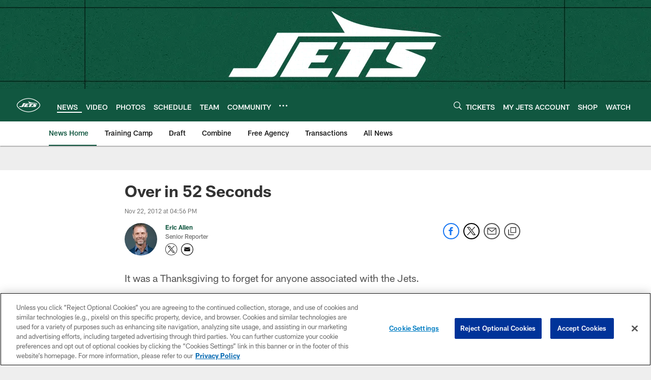

--- FILE ---
content_type: text/html; charset=utf-8
request_url: https://www.google.com/recaptcha/api2/aframe
body_size: 265
content:
<!DOCTYPE HTML><html><head><meta http-equiv="content-type" content="text/html; charset=UTF-8"></head><body><script nonce="HJztMpCbl6c7OLrnXCEU8w">/** Anti-fraud and anti-abuse applications only. See google.com/recaptcha */ try{var clients={'sodar':'https://pagead2.googlesyndication.com/pagead/sodar?'};window.addEventListener("message",function(a){try{if(a.source===window.parent){var b=JSON.parse(a.data);var c=clients[b['id']];if(c){var d=document.createElement('img');d.src=c+b['params']+'&rc='+(localStorage.getItem("rc::a")?sessionStorage.getItem("rc::b"):"");window.document.body.appendChild(d);sessionStorage.setItem("rc::e",parseInt(sessionStorage.getItem("rc::e")||0)+1);localStorage.setItem("rc::h",'1768733712213');}}}catch(b){}});window.parent.postMessage("_grecaptcha_ready", "*");}catch(b){}</script></body></html>

--- FILE ---
content_type: text/javascript; charset=utf-8
request_url: https://auth-id.newyorkjets.com/accounts.webSdkBootstrap?apiKey=4_iTnrz5me8ETqLvs9qKWuLg&pageURL=https%3A%2F%2Fwww.newyorkjets.com%2Fnews%2Fover-in-52-seconds-8905260&sdk=js_latest&sdkBuild=18435&format=json
body_size: 423
content:
{
  "callId": "019bd0be9205795e9c2a6ecbfeaacec0",
  "errorCode": 0,
  "apiVersion": 2,
  "statusCode": 200,
  "statusReason": "OK",
  "time": "2026-01-18T10:55:08.816Z",
  "hasGmid": "ver4"
}